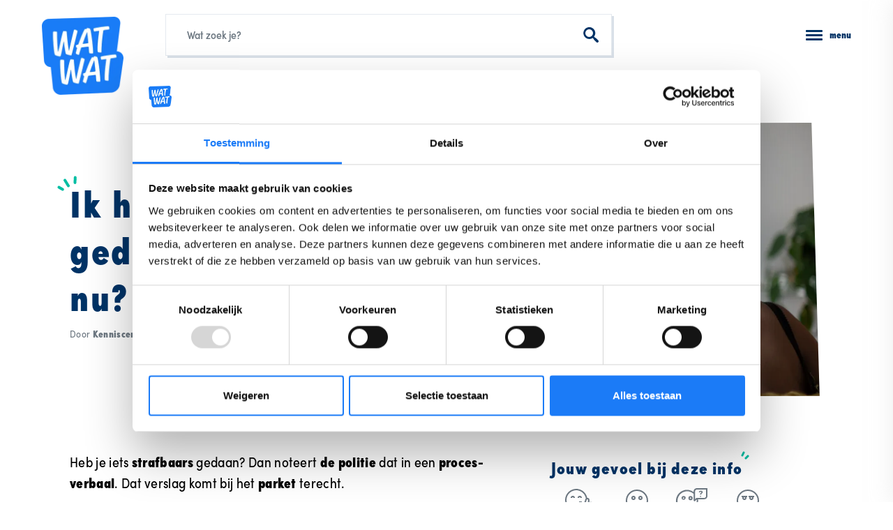

--- FILE ---
content_type: text/html; charset=UTF-8
request_url: https://www.watwat.be/justitie/ik-heb-iets-strafbaars-gedaan-wat-gebeurt-er-nu-18-jaar
body_size: 15310
content:

<!DOCTYPE html>
<html lang="nl" dir="ltr">

    <head>

        <link rel="dns-prefetch" href="//use.typekit.net">

        <meta charset="utf-8" />
<meta name="MobileOptimized" content="width" />
<meta name="HandheldFriendly" content="true" />
<meta name="viewport" content="width=device-width, initial-scale=1.0" />
<link rel="icon" href="/themes/custom/drupack/favicon.svg" type="image/svg+xml" />


        <title>Ik heb iets strafbaars gedaan. Wat gebeurt er nu? (+18 jaar) | WAT WAT</title>

        <meta name="twitter:card" content="summary" />
    <meta property="og:title" content="Ik heb iets strafbaars gedaan. Wat gebeurt er nu? (+18 jaar) | WAT WAT" />
    <meta name="description" content="Dan noteert de politie dat in een proces-verbaal. Dat verslag komt bij het parket terecht. Het parket beslist of je voor de rechter moet verschijnen." />
    <meta property="og:description" content="Dan noteert de politie dat in een proces-verbaal. Dat verslag komt bij het parket terecht. Het parket beslist of je voor de rechter moet verschijnen." />
    <meta property="og:image" content="https://wmimages.watwat.be/styles/47fdcdc581588277716d4114f1e3feefbcf1f455/2022-01/allgo-an-app-for-plus-size-people-vhlrnm1pcps-unsplash.jpg?style=W3sianBlZyI6eyJxdWFsaXR5Ijo3NX19LHsicmVzaXplIjp7ImZpdCI6Imluc2lkZSIsIndpZHRoIjoxMjAwLCJoZWlnaHQiOjYzMCwid2l0aG91dEVubGFyZ2VtZW50Ijp0cnVlfX1d&amp;sign=5b013730a59a5cea6c20e18f17eaeb8087958bbc81224cf9b70ea9bc57355982" />
    <meta property="og:image:secure_url" content="https://wmimages.watwat.be/styles/47fdcdc581588277716d4114f1e3feefbcf1f455/2022-01/allgo-an-app-for-plus-size-people-vhlrnm1pcps-unsplash.jpg?style=W3sianBlZyI6eyJxdWFsaXR5Ijo3NX19LHsicmVzaXplIjp7ImZpdCI6Imluc2lkZSIsIndpZHRoIjoxMjAwLCJoZWlnaHQiOjYzMCwid2l0aG91dEVubGFyZ2VtZW50Ijp0cnVlfX1d&amp;sign=5b013730a59a5cea6c20e18f17eaeb8087958bbc81224cf9b70ea9bc57355982" />
    <meta property="og:image:type" content="image/png" />
    <meta property="og:image:width" content="1200" />
    <meta property="og:image:height" content="630" />

        <link rel="manifest" href="/manifest.json">

        <link rel="stylesheet" media="all" href="/themes/custom/drupack/public/resources/critical.css?t4u2wb" />
<link rel="stylesheet" media="all" href="/themes/custom/drupack/public/resources/global.css?t4u2wb" />

        

        <!-- Google Tag Manager -->
        <script>
            (function(w,d,s,l,i){w[l]=w[l]||[];w[l].push({'gtm.start':
            new Date().getTime(),event:'gtm.js'});var f=d.getElementsByTagName(s)[0],
            j=d.createElement(s),dl=l!='dataLayer'?'&l='+l:'';j.async=true;j.src=
            'https://www.googletagmanager.com/gtm.js?id='+i+dl;f.parentNode.insertBefore(j,f);
            })(window,document,'script','dataLayer','GTM-P24QH24');
        </script>
        <!-- End Google Tag Manager -->

        <!-- Turnstile -->
        <script
            src="https://challenges.cloudflare.com/turnstile/v0/api.js?render=explicit"
            defer
        ></script>
        <!-- End Turnstile -->
        
        <style type="text/css">
            *,:after,:before{margin:0;padding:0;-webkit-box-sizing:border-box;box-sizing:border-box}
html{font-size:62.5%}
body{font-family:sofia-pro-condensed,sans-serif;font-weight:400;width:100%;max-width:100vw;overflow-x:hidden;font-size:1.6rem;line-height:1.5;letter-spacing:.02em;-webkit-font-smoothing:antialiased;-moz-osx-font-smoothing:grayscale}.disable-scroll{overflow:hidden}
img{display:block;width:100%;height:auto}
svg{display:block;width:100%;height:auto;fill:currentColor}
button{font:inherit;background-color:transparent;border:0;border-radius:0;cursor:pointer}
hr{display:block;width:100%;height:.1rem;background-color:#e5eaef;border:none}
.visually-hidden{position:absolute;left:-9999px;display:block;width:1px;height:1px}.with-box-shadow,.with-box-shadow-hover{border:1px solid #e5eaef;-webkit-box-shadow:.3rem .3rem 0 rgba(0,51,102,.15);box-shadow:.3rem .3rem 0 rgba(0,51,102,.15)}.with-box-shadow-hover{-webkit-transition:-webkit-box-shadow .4s ease,-webkit-transform .4s ease;transition:-webkit-box-shadow .4s ease,-webkit-transform .4s ease;-o-transition:box-shadow .4s ease,transform .4s ease;transition:box-shadow .4s ease,transform .4s ease;transition:box-shadow .4s ease,transform .4s ease,-webkit-box-shadow .4s ease,-webkit-transform .4s ease}.with-box-shadow-hover:focus,.with-box-shadow-hover:hover{-webkit-box-shadow:none;box-shadow:none;-webkit-transform:translate(.3rem,.3rem);transform:translate(.3rem,.3rem)}
.svg-sprite{display:none}.loader{display:-webkit-box;display:-ms-flexbox;display:flex;-webkit-box-orient:horizontal;-webkit-box-direction:normal;-ms-flex-direction:row;flex-direction:row;-webkit-box-pack:center;-ms-flex-pack:center;justify-content:center;-webkit-box-align:center;-ms-flex-align:center;align-items:center;margin:3rem auto}@-webkit-keyframes pulse{0%{-webkit-transform:scale(1);transform:scale(1)}to{-webkit-transform:scale(1.2);transform:scale(1.2)}}@keyframes pulse{0%{-webkit-transform:scale(1);transform:scale(1)}to{-webkit-transform:scale(1.2);transform:scale(1.2)}}.loader__dot{width:1rem;height:1rem;background-color:#0770f3;border-radius:50%;-webkit-animation:pulse .75s ease infinite alternate;animation:pulse .75s ease infinite alternate}.loader__dot:nth-child(2){-webkit-animation-delay:.25s;animation-delay:.25s}.loader__dot:nth-child(3){-webkit-animation-delay:.5s;animation-delay:.5s}.loader__dot+.loader__dot{margin-left:1rem}@media(max-width:639px){.responsive-buttons .button-group-hidden{display:none}}@media(min-width:640px){.responsive-buttons .button-carousel{display:none}}div[role=alert]{padding:1.5rem;color:#f84151}
.user-page{width:100vw;height:100vh;background-color:#0770f3}.user-page,.user-page__inner{display:-webkit-box;display:-ms-flexbox;display:flex;-webkit-box-orient:vertical;-webkit-box-direction:normal;-ms-flex-direction:column;flex-direction:column;-webkit-box-pack:center;-ms-flex-pack:center;justify-content:center;-webkit-box-align:center;-ms-flex-align:center;align-items:center}.user-page__inner{padding:3rem;background-color:#fff;border:1px solid #e5eaef;-webkit-box-shadow:.3rem .3rem 0 rgba(0,51,102,.15);box-shadow:.3rem .3rem 0 rgba(0,51,102,.15)}.user-page__logo{width:15rem;margin-bottom:3rem;color:#00bea3}
.container{display:block;width:100%;max-width:1280px;margin-left:auto;margin-right:auto}.container.is-horizontal{padding-left:1.5rem;padding-right:1.5rem}.container.is-vertical{padding-top:3rem;padding-bottom:3rem}.container.is-small{max-width:1200px}.container.is-full-width{max-width:none}@media(min-width:640px){.container.is-horizontal{padding-left:3rem;padding-right:3rem}.container.is-vertical{padding-top:3rem;padding-bottom:3rem}}@media(min-width:960px){.container.is-horizontal{padding-left:6rem;padding-right:6rem}.container.is-vertical{padding-top:6rem;padding-bottom:6rem}}.container+.container{padding-top:0}.site-container{display:-webkit-box;display:-ms-flexbox;display:flex;-webkit-box-orient:vertical;-webkit-box-direction:normal;-ms-flex-direction:column;flex-direction:column;min-height:100vh;background-color:#f7f7f7}.site-container .content{display:-webkit-box;display:-ms-flexbox;display:flex;-webkit-box-orient:vertical;-webkit-box-direction:normal;-ms-flex-direction:column;flex-direction:column;padding-bottom:5.9rem;background-color:#fff}.site-container .content,.site-container .content .section-wrapper{-webkit-box-flex:1;-ms-flex-positive:1;flex-grow:1;-ms-flex-negative:1;flex-shrink:1}.is-homepage .site-container .content{background-color:transparent}
.mobile-header-wrapper{position:relative;z-index:2;background-color:#fff}@media(min-width:960px){.mobile-header-wrapper{display:none}}.mobile-header{display:-webkit-box;display:-ms-flexbox;display:flex;-webkit-box-orient:horizontal;-webkit-box-direction:normal;-ms-flex-direction:row;flex-direction:row;-webkit-box-align:center;-ms-flex-align:center;align-items:center;height:7.5rem}.mobile-header__logo{width:5.9rem;color:#0770f3;-webkit-transition:color .4s ease;-o-transition:color .4s ease;transition:color .4s ease}.mobile-header__actions{display:-webkit-box;display:-ms-flexbox;display:flex;-webkit-box-orient:horizontal;-webkit-box-direction:normal;-ms-flex-direction:row;flex-direction:row;-webkit-box-align:center;-ms-flex-align:center;align-items:center;margin:0 0 0 auto}.mobile-header__actions>*+*{margin-left:2rem}@media(min-width:420px){.mobile-header__actions>*+*{margin-left:3rem}}.mobile-header-search{width:100%;max-width:64rem;margin:0 auto}.is-homepage .mobile-header-search{display:none}.theme--blue .mobile-header__logo{color:#0770f3}.theme--green .mobile-header__logo{color:#00bea3}.theme--red .mobile-header__logo{color:#f84151}
.desktop-header-wrapper{position:relative;z-index:2;background-color:#fff}@media(max-width:959px){.desktop-header-wrapper{display:none}}.desktop-header{display:-webkit-box;display:-ms-flexbox;display:flex;-webkit-box-orient:horizontal;-webkit-box-direction:normal;-ms-flex-direction:row;flex-direction:row;-webkit-box-align:center;-ms-flex-align:center;align-items:center;height:10rem}.desktop-header__logo{width:11.7rem;color:#0770f3;-webkit-transform:translateY(3rem);transform:translateY(3rem);-webkit-transition:color .4s ease;-o-transition:color .4s ease;transition:color .4s ease}.desktop-header__search{-webkit-box-flex:1;-ms-flex-positive:1;flex-grow:1;-ms-flex-negative:1;flex-shrink:1;max-width:64rem;margin:auto 6rem}.desktop-header__actions{-webkit-box-flex:0;-ms-flex-positive:0;flex-grow:0;-ms-flex-negative:0;flex-shrink:0;display:-webkit-box;display:-ms-flexbox;display:flex;-webkit-box-orient:horizontal;-webkit-box-direction:normal;-ms-flex-direction:row;flex-direction:row;-webkit-box-align:center;-ms-flex-align:center;align-items:center}.desktop-header__separator{display:block;width:1px;height:1.5rem;margin:0 3rem;background-color:#e5eaef}@supports(display:grid){.desktop-header__actions{margin:0 0 0 auto}}.is-homepage .desktop-header__search{display:none}.is-homepage .desktop-header__actions{margin:0 0 0 auto}.theme--blue .desktop-header__logo{color:#0770f3}.theme--green .desktop-header__logo{color:#00bea3}.theme--red .desktop-header__logo{color:#f84151}
.homepage-header{padding:5rem 0 0;background:#e5eaef 50%;background-size:cover}.homepage-header__search{display:-webkit-box;display:-ms-flexbox;display:flex;-webkit-box-orient:vertical;-webkit-box-direction:normal;-ms-flex-direction:column;flex-direction:column;-webkit-box-pack:center;-ms-flex-pack:center;justify-content:center;-webkit-box-align:stretch;-ms-flex-align:stretch;align-items:stretch;width:calc(100% - 3rem);max-width:60rem;margin:0 auto}.homepage-header__search .headline-1{position:relative;margin:0 auto .5em;line-height:1;color:#fff}.homepage-header__search .headline-1:after{content:"";position:absolute;right:calc(100% + .3em);bottom:0;display:block;width:.6em;height:.6em;background:url(/themes/custom/drupack/public/resources/57b7a3ababed6a96a59ebe5abf6f0381.svg);background-size:100%}.homepage-header__themes{position:relative;height:10rem;margin-top:3rem;overflow:hidden;background-color:rgba(74,74,74,.4)}@media(min-width:960px){.homepage-header{margin-bottom:-21rem;padding:6rem 0 22.5rem}.homepage-header__themes{margin-top:6rem}.homepage-header+.container .teaser-grid{background-color:#f7f7f7;-webkit-box-shadow:1.5rem 1.5rem 0 #f7f7f7,1.5rem -1.5rem 0 #f7f7f7,-1.5rem 1.5rem 0 #f7f7f7,-1.5rem -1.5rem 0 #f7f7f7;box-shadow:1.5rem 1.5rem 0 #f7f7f7,1.5rem -1.5rem 0 #f7f7f7,-1.5rem 1.5rem 0 #f7f7f7,-1.5rem -1.5rem 0 #f7f7f7}}
.article-header__content{display:block;width:100%;max-width:60rem;margin:0 auto;text-align:center}.article-header__metadata{margin-top:1rem;font-size:1.4rem;line-height:1.4;color:#6d7882}.article-header__image{width:100vw;margin-left:-1.5rem;margin-top:3rem;background-size:cover;background-position:50%}.article-header__image:after{content:"";display:block;padding-top:66%}@media(min-width:640px){.article-header__image{margin-left:-3rem}}@media(min-width:768px){.article-header__image{width:100%;margin-left:0;-webkit-clip-path:polygon(3rem 0,100% 1.5rem,100% calc(100% - 3rem),0 100%);clip-path:polygon(3rem 0,100% 1.5rem,100% calc(100% - 3rem),0 100%);-webkit-transition:-webkit-clip-path 2s linear;transition:-webkit-clip-path 2s linear;-o-transition:clip-path 2s linear;transition:clip-path 2s linear;transition:clip-path 2s linear, -webkit-clip-path 2s linear}.article-header__image:after{content:"";display:block;padding-top:50%}}@media(min-width:1280px){.article-header{position:relative}.article-header__content{position:absolute;left:0;top:50%;z-index:1;display:block;width:60%;text-align:left;-webkit-transform:translateY(-50%);transform:translateY(-50%)}.article-header__title{position:relative;display:inline;padding:0 1rem .3rem 0;-webkit-box-decoration-break:clone;box-decoration-break:clone;line-height:1.25;background-color:#fff}.article-header__title:after{content:"";position:absolute;right:calc(100% - 1rem);bottom:calc(100% - 1.5rem);display:block;width:2.8rem;height:2.2rem;background:url(/themes/custom/drupack/public/resources/8090212689d4b44bfef3967bd4e52fe6.svg) 50%;background-size:contain}.article-header__metadata{max-width:35rem}.article-header__image{display:block;width:66%;margin-left:34%;margin-top:0}.article-header__image:after{content:"";display:block;padding-top:60%}}
.help-organisation-header{display:-webkit-box;display:-ms-flexbox;display:flex;-webkit-box-orient:vertical;-webkit-box-direction:normal;-ms-flex-direction:column;flex-direction:column;-webkit-box-align:center;-ms-flex-align:center;align-items:center;margin-bottom:3rem}.help-organisation-header__logo{width:14rem}.help-organisation-header__title{margin-top:1.5rem;text-align:center}.help-organisation-header__description{font-family:sofia-pro-condensed,sans-serif;font-weight:500;width:100%;max-width:36em;margin-top:1rem;font-size:1.4rem;text-align:center;color:#6d7882}@media(min-width:768px){.help-organisation-header__title{margin-top:3rem}.help-organisation-header__description{margin-top:1.5rem;font-size:1.8rem}}
@media(min-width:960px){.theme-header-container{padding-top:1.5rem!important;padding-bottom:1.5rem!important}}.theme-header{display:-webkit-box;display:-ms-flexbox;display:flex;-webkit-box-orient:vertical;-webkit-box-direction:normal;-ms-flex-direction:column;flex-direction:column;-webkit-box-align:center;-ms-flex-align:center;align-items:center;width:100%;max-width:100rem;margin-left:auto;margin-right:auto}.theme-header__icon{width:15rem;color:#036}.theme-header__icon .accents{color:#00bea3}.theme-header__content{width:100%}.theme-header__title{margin-bottom:1rem;text-align:center}@media(min-width:640px){.theme-header{display:-webkit-box;display:-ms-flexbox;display:flex;-webkit-box-orient:horizontal;-webkit-box-direction:normal;-ms-flex-direction:row;flex-direction:row;-webkit-box-pack:justify;-ms-flex-pack:justify;justify-content:space-between;-webkit-box-align:center;-ms-flex-align:center;align-items:center}.theme-header__content{width:calc(100% - 15rem - 1.5rem)}.theme-header__title{text-align:left}}@media(min-width:768px){.theme-header__icon{width:25rem}.theme-header__content{width:calc(100% - 25rem - 3rem)}}.theme--blue .theme-header__icon .accents{color:#0770f3;fill:#0770f3}.theme--green .theme-header__icon .accents{color:#00bea3;fill:#00bea3}.theme--red .theme-header__icon .accents{color:#f84151;fill:#f84151}
        </style>

    </head>

    <body class="theme--blue">

        <noscript>
            <iframe src="https://www.googletagmanager.com/ns.html?id=GTM-P24QH24" height="0" width="0" style="display:none;visibility:hidden"></iframe>
        </noscript>

        
          <div class="dialog-off-canvas-main-canvas" data-off-canvas-main-canvas>
    
<div class="site-container">
    <div class="mobile-header-wrapper">
    <div class="container is-horizontal is-full-width">
        <div class="mobile-header">
            <a class="mobile-header__logo" href="/">
                                    <img src="https://wmimages.watwat.be/styles/18ab5fee0768bee3765e0dca1a9507507b5f6a63/2025-02/wat_wat-logo-nieuw_1.png?style=W3sicmVzaXplIjp7ImZpdCI6Imluc2lkZSIsIndpZHRoIjoyNDAsImhlaWdodCI6bnVsbCwid2l0aG91dEVubGFyZ2VtZW50Ijp0cnVlfX1d&amp;sign=ccdd7ba921873365ac14a008dbad4cca81d91f07fd484d55a15b4683550205b9" alt="">
                            </a>
            <div class="mobile-header__actions">
                <button class="menu-toggle" data-sidebar-navigation-trigger>
                    <div class="menu-toggle__icon hamburger-icon">
                        <span class="hamburger-icon__bar"></span>
                        <span class="hamburger-icon__bar"></span>
                        <span class="hamburger-icon__bar"></span>
                    </div>
                    <div class="menu-toggle__label">menu</div>
                </button>
            </div>
        </div>
        <div class="mobile-header-search">
            <div data-search-field></div>
        </div>
    </div>
</div>
    <div class="desktop-header-wrapper">
    <div class="container is-horizontal is-full-width">
        <div class="desktop-header">
            <a class="desktop-header__logo" href="/">
                                    <img src="https://wmimages.watwat.be/styles/18ab5fee0768bee3765e0dca1a9507507b5f6a63/2025-02/wat_wat-logo-nieuw_1.png?style=W3sicmVzaXplIjp7ImZpdCI6Imluc2lkZSIsIndpZHRoIjoyNDAsImhlaWdodCI6bnVsbCwid2l0aG91dEVubGFyZ2VtZW50Ijp0cnVlfX1d&amp;sign=ccdd7ba921873365ac14a008dbad4cca81d91f07fd484d55a15b4683550205b9" alt="">
                            </a>
            <div class="desktop-header__search">
                <div data-search-field></div>
            </div>
            <div class="desktop-header__actions">
                <button class="menu-toggle is-horizontal" data-sidebar-navigation-trigger>
                    <div class="menu-toggle__icon hamburger-icon">
                        <span class="hamburger-icon__bar"></span>
                        <span class="hamburger-icon__bar"></span>
                        <span class="hamburger-icon__bar"></span>
                    </div>
                    <div class="menu-toggle__label">menu</div>
                </button>
            </div>
        </div>
    </div>
</div>
    
<div class="sidebar-navigation" data-sidebar-navigation>
    <div class="sidebar-navigation__header">
        <button class="sidebar-navigation__close" data-sidebar-navigation-trigger>
            sluit
            <svg viewBox="0 0 24 24"><use xlink:href="#close"></use></svg>
        </button>
    </div>
    <div class="sidebar-navigation__menu">
                    <a
                class="sidebar-navigation__menu-item"
                href="/welke-themas-vind-ik-op-watwatbe"
                data-sidebar-navigation-link
            >
                Alle thema&#039;s
            </a>
                    <a
                class="sidebar-navigation__menu-item"
                href="/praat-erover"
                data-sidebar-navigation-link
            >
                Praat erover: hulplijnen
            </a>
                    <a
                class="sidebar-navigation__menu-item"
                href="/deel-je-verhaal"
                data-sidebar-navigation-link
            >
                Deel je verhaal
            </a>
                    <a
                class="sidebar-navigation__menu-item"
                href="/over-wat-wat"
                data-sidebar-navigation-link
            >
                Over WAT WAT 
            </a>
                    <a
                class="sidebar-navigation__menu-item"
                href="https://shop.watwat.be/"
                data-sidebar-navigation-link
            >
                Bestel infomateriaal
            </a>
            </div>
    <div class="sidebar-navigation__separator">
        <svg viewBox="0 0 16 16">
            <path d="M2.3 3.7h2.5l.9-3C5.8.3 6.5 0 7 0c.7.2 1 .8 1 1.4l-.7 2.3h3.4l.8-3c.2-.5.8-.8 1.5-.7.6.2 1 .8.9 1.4l-.7 2.3H15c.5 0 1 .5 1 1 0 .7-.5 1.2-1 1.2h-2.3l-1.1 3.8h2c.6 0 1 .5 1 1.1 0 .6-.4 1.1-1 1.1H11l-1 3.3a1 1 0 0 1-1.4.7c-.6-.1-1-.7-1-1.3l.8-2.7H5l-.9 3.3c-.2.6-.8 1-1.5.7-.6-.1-1-.7-.9-1.3l.8-2.7H1a1 1 0 0 1-1-1c0-.7.5-1.2 1-1.2h2.1l1-3.8H2.4c-.5 0-1-.5-1-1.1 0-.6.5-1.1 1-1.1zm4.4 2.2l-1 3.8H9L10 6H6.7z" fill="#ADB3BA"></path>
        </svg>
    </div>
    <div class="sidebar-navigation__themes">
                    <div data-sidebar-navigation-theme>
                <a
    class="theme-teaser"
    href="/pesten"
    data-tracking-category="theme"
    data-tracking-action="menu"
    data-tracking-label="Pesten"
>
    <div class="theme-teaser__icon">
        <svg viewBox="0 0 250 250">
    <path d="M211.6 128a3 3 0 1 1-.9 5.9l-3.3-.8c-2.5-.7-4.9-1.7-7.2-3.1-9-5.5-13.1-14.8-9.3-28.1a3 3 0 0 1 5.7 1.6c-3 10.6 0 17.2 6.7 21.3a24.7 24.7 0 0 0 8.3 3.1z"/>
    <path d="M191 101.3a3 3 0 0 1 5.4 2.7 43 43 0 0 1-2.3 4.3c-1.8 3.2-3.8 6.3-5.9 9.3a61.4 61.4 0 0 1-10.4 11.7 9.7 9.7 0 0 1-15.5-7 41 41 0 0 1 2.4-13.5l1.4-5.4a45 45 0 0 1 9.4-18.9c6.6-7.7 14.6-11.7 23.8-9.8a3 3 0 1 1-1.1 5.8c-6.8-1.3-12.8 1.7-18.1 8-4 4.6-6.8 10.2-8.1 16.2l-1.5 5.5a38.3 38.3 0 0 0-2.2 11.7 3.7 3.7 0 0 0 5.9 2.6l1.8-1.5a56 56 0 0 0 7.3-8.8 126.3 126.3 0 0 0 7.8-13z"/>
    <path d="M198.2 80.5a3 3 0 0 1 1.1-5.8 48.8 48.8 0 0 1 38.4 57.4 50.7 50.7 0 0 1-61.4 37.5 151.6 151.6 0 0 1-23.3-7.1 3 3 0 1 1 2.7-5.4l1.1.5 4 1.5a145.7 145.7 0 0 0 20.7 5.4 44.7 44.7 0 0 0 50.3-33.6 42.8 42.8 0 0 0-33.6-50.4z"/>
    <path d="M151.4 141a3 3 0 1 1 .6-5.9 438.6 438.6 0 0 0 5.1.5c8.5.8 13.1 1.5 17.3 3 6 2.2 9.4 6 9.4 11.8 0 6.4-7 10-18.3 11.6a110 110 0 0 1-28.1-.1c-9.8-1.5-14-6.8-12-16.5 1.3-7 9.8-12.4 15.7-11.2a3 3 0 1 1-1.2 5.9c-2.7-.6-8 2.7-8.7 6.5-1.2 6.1.6 8.4 7 9.4 17.5 2.6 39.6-.6 39.6-5.6 0-5.3-5.7-7.4-21.2-8.8a1084.5 1084.5 0 0 0-5.2-.5z"/>
    <path d="M180.2 126a3 3 0 1 1 .3-6c7 .3 10.7 7.5 8.8 13.7-1.7 5.7-10.9 7.6-26 7.7-10 0-22.4-1-27.4-2-9.3-1.8-16-10.3-14.3-18.7 1.5-7.6 6.8-11 13.5-10.7a3 3 0 1 1-.3 6c-4-.2-6.5 1.4-7.3 5.8-1 5 3.3 10.5 9.5 11.8 4.6.9 16.7 1.8 26.3 1.8 6 0 11-.4 14.7-1.2 2-.4 3.5-.9 4.5-1.4.7-.4 1-.7 1-.9 1-2.7-.7-5.9-3.3-6z"/>
    <path d="M165.5 115.4a3 3 0 0 1-.7 6l-1-.1c-15.4-1.9-20-2.5-23.1-3.1-10.3-2-16.7-9.6-14.6-20.2 1.7-8.8 11-12.3 20-10.5a3 3 0 1 1-1.2 5.9c-6.2-1.2-12 1-13 5.7-1.3 7 2.7 11.8 10 13.2 2.9.6 7.5 1.2 22.6 3l1 .1z"/>
    <path d="M170.6 97.4a3 3 0 1 1-1.8 5.7 19.6 19.6 0 0 0-1.6-.5l-5.2-1.3a47.4 47.4 0 0 1-15.6-6.3c-6-4-9.2-9.5-7.9-16 1-4.8 3.8-8 8-9.4 3-1 6.7-1 11.7-.5 8.4 1 18.8 3.9 26.2 8a3 3 0 0 1-3 5.2 69.6 69.6 0 0 0-23.8-7.3c-8.7-1-12.2.2-13.2 5.2-1.4 7 7 12.6 19 15.3a133.1 133.1 0 0 1 7.2 1.9zm13.4 26a3 3 0 1 1 .5-6c1 0 2.4 0 3.6-.2 1.5-.4 2.2-.8 2.2-1.2a3 3 0 1 1 5.9 1.6c-.8 3-3.4 4.7-6.8 5.4a20.9 20.9 0 0 1-5.4.4zM40.3 146.3a3 3 0 1 1-.9-5.9l.7-.1a23.7 23.7 0 0 0 7.6-3c6.8-4 9.7-10.7 6.7-21.3a3 3 0 1 1 5.7-1.7c3.8 13.4-.3 22.7-9.3 28.2a30.6 30.6 0 0 1-10.5 3.8z"/>
    <path d="M54.6 116.5a3 3 0 0 1 5.3-2.7 37.8 37.8 0 0 0 2.2 4c1.8 3 3.6 6 5.6 8.8a56 56 0 0 0 9.1 10.4 3.7 3.7 0 0 0 5.9-2.6c.1-2.6-.5-5.3-2.2-11.5l-1.5-5.7c-1.3-6-4.1-11.6-8-16.3-5.4-6.2-11.4-9.2-18.2-7.9a3 3 0 1 1-1.1-5.9c9.2-1.8 17.2 2.2 23.8 10a44 44 0 0 1 9.4 18.8l1.4 5.2a42 42 0 0 1 2.4 13.6 9.7 9.7 0 0 1-15.5 7.1l-2.3-2a61.4 61.4 0 0 1-8.1-9.7 132.1 132.1 0 0 1-8.2-13.6z"/>
    <path d="M51.7 87.1a3 3 0 0 1 1.1 6 42.8 42.8 0 0 0-33.6 50.3 44.7 44.7 0 0 0 54.2 32.8 145.7 145.7 0 0 0 22-6.6 3 3 0 1 1 2.6 5.3 151.6 151.6 0 0 1-27.3 8 50.7 50.7 0 0 1-57.4-38.4 48.8 48.8 0 0 1 38.4-57.4z"/>
    <path d="M99 147.6a3 3 0 1 1 .6 6 443.4 443.4 0 0 1-5.2.4c-15.5 1.5-21.2 3.6-21.2 8.9 0 5 22 8.1 39.6 5.5 6.4-1 8.2-3.2 7-9.3-.7-3.8-6-7-8.7-6.5a3 3 0 1 1-1.2-6c6-1.1 14.4 4.2 15.8 11.3 2 9.7-2.3 15-12 16.5-8.4 1.2-19.5 1.3-28.2 0-11.3-1.6-18.3-5-18.3-11.5 0-5.8 3.5-9.6 9.4-11.8a66.5 66.5 0 0 1 19.1-3.2l3.3-.3z"/>
    <path d="M70.5 132.4a3 3 0 0 1 .3 6c-2.6.1-4.2 3.3-3.4 6 0 .2.4.5 1.1.9 1 .5 2.6 1 4.5 1.4a80 80 0 0 0 14.7 1.2c9.6 0 21.7-1 26.3-1.9 6.2-1.2 10.5-6.7 9.5-11.7-.8-4.4-3.4-6-7.3-5.8a3 3 0 0 1-.3-6c6.7-.4 12 3.1 13.5 10.7 1.7 8.4-5 16.9-14.3 18.7-5 1-17.5 2-27.4 2-15.1-.1-24.3-2-26-7.7-1.9-6.2 1.8-13.5 8.8-13.8z"/>
    <path d="M86.2 133.9a3 3 0 0 1-.7-6l1-.1a388 388 0 0 0 22.7-3c7.2-1.4 11.2-6.2 9.9-13.2-1-4.8-6.8-7-13-5.7a3 3 0 1 1-1.1-5.9c9-1.8 18.2 1.6 20 10.5 2 10.5-4.4 18.2-14.7 20.2-3.1.6-7.7 1.2-23.1 3l-1 .2z"/>
    <path d="M82.2 115.6a3 3 0 0 1-1.8-5.7 47.3 47.3 0 0 1 7.3-2c12-2.6 20.3-8.3 18.9-15.2-1-5-4.5-6.2-13.2-5.2-7.6.9-17.2 3.6-23.8 7.3a3 3 0 1 1-3-5.2 73.2 73.2 0 0 1 26.2-8c5-.6 8.6-.6 11.7.5 4.2 1.4 7 4.5 8 9.4 1.3 6.5-1.9 12-8 16-4.2 2.9-9.9 5-15.5 6.3a127.2 127.2 0 0 0-6.8 1.8zM66.6 130a3 3 0 1 1 .1 6c-1.5 0-3.3-.1-5.1-.5-3.4-.8-6-2.4-6.8-5.5a3 3 0 0 1 5.9-1.5c0 .4.7.8 2.2 1.1a15.2 15.2 0 0 0 3.7.3z"/>
    <g class="accents">
        <path d="M101 73.2a3 3 0 0 1-5.8 1.6l-3-11.5a3 3 0 0 1 5.8-1.5l3 11.4zm20.7 11.5a3 3 0 0 1-3.4-5l9.8-6.6a3 3 0 0 1 3.4 5l-9.8 6.6zm-8.6-9.6a3 3 0 0 1-5.5-2.2l4.5-11a3 3 0 1 1 5.5 2.2l-4.5 11zm88 108.1a3 3 0 1 1 0-6c11.7 0 22.5-6.3 28.5-16.3a3 3 0 0 1 5.2 3 39.5 39.5 0 0 1-33.7 19.3zm22.9 8.1a3 3 0 0 1-2-5.6c3.6-1.4 6.9-3.8 9.3-6.9a3 3 0 1 1 4.7 3.8c-3.1 3.9-7.2 7-12 8.7zm-98.8-5.3a3 3 0 0 1-2.2-5.5 21 21 0 0 0 9.4-7 3 3 0 1 1 4.7 3.8c-3.1 4-7.2 7-11.9 8.8z"/>
    </g>
</svg>
    </div>
    <span class="theme-teaser__title">Pesten</span>
</a>
            </div>
                    <div data-sidebar-navigation-theme>
                <a
    class="theme-teaser"
    href="/rechten-op-school"
    data-tracking-category="theme"
    data-tracking-action="menu"
    data-tracking-label="Rechten op school"
>
    <div class="theme-teaser__icon">
        <svg viewBox="0 0 250 250">
    <path d="M174.9 203.3V114a57.5 57.5 0 1 0-115 0v89.3h115zm3 6h-121a3 3 0 0 1-3-3V114a63.5 63.5 0 0 1 127 0v92.3a3 3 0 0 1-3 3z"/>
    <path d="M129.5 92.1L117.3 80l-12.2 12.2 12.2 12.2 12.2-12.2zm-14.3 18.6L98.8 94.2a3 3 0 0 1 0-4.2l16.4-16.4a3 3 0 0 1 4.3 0L135.9 90a3 3 0 0 1 0 4.2l-16.4 16.5a3 3 0 0 1-4.3 0zM80.1 189h74.5v-47H80v47zm-3-53h80.5a3 3 0 0 1 3 3v53a3 3 0 0 1-3 3H77a3 3 0 0 1-3-3v-53a3 3 0 0 1 3-3z"/>
    <path d="M77.1 160a3 3 0 0 1 0-6h80.5a3 3 0 0 1 0 6H77z"/>
    <path d="M142.3 157a3 3 0 0 1 6 0v8.8a3 3 0 0 1-6 0v-8.7zM70.1 30.9l13.7 33.5a3 3 0 1 1-5.5 2.3L63.4 30.3a3 3 0 0 1 1.7-3.9l21-8.6a3 3 0 0 1 4 1.7l13.6 33.3A3 3 0 1 1 98 55L85.6 24.5 70.1 31z"/>
    <path d="M63.2 29.2a3 3 0 0 1 6 0v52.4a3 3 0 0 1-6 0V29.2zm85.8-4.7L136.7 55a3 3 0 1 1-5.6-2.2l13.6-33.3a3 3 0 0 1 4-1.7l21 8.6a3 3 0 0 1 1.6 4l-14.8 36.3a3 3 0 1 1-5.6-2.3l13.8-33.5-15.5-6.4z"/>
    <path d="M165.5 29.2a3 3 0 0 1 6 0v52.4a3 3 0 0 1-6 0V29.2zm-61.6 24.3a3 3 0 1 1-6 0 19.4 19.4 0 0 1 38.9 0 3 3 0 1 1-6 0 13.4 13.4 0 0 0-26.9 0z"/>
    <g class="accents">
        <path d="M174 223.4a3 3 0 0 1 6-1l2.1 12.5a3 3 0 0 1-6 1l-2-12.5zm20.3-15.2a3 3 0 0 1 1-5.9l12.5 2.2a3 3 0 0 1-1 5.9l-12.5-2.2zm-7.3 11.5a3 3 0 1 1 4-4.4l9.2 8.7a3 3 0 1 1-4 4.4l-9.3-8.7zM46.8 76a3 3 0 0 1 4.7 3.8 23.8 23.8 0 0 0-4.8 11.5 3 3 0 1 1-6-.8c.8-5.2 2.9-10.2 6.1-14.4zm138.5-52.2A3 3 0 1 1 180 27a23.8 23.8 0 0 0-9-8.6 3 3 0 1 1 2.8-5.3c4.7 2.5 8.6 6.3 11.4 10.8z"/>
    </g>
</svg>
    </div>
    <span class="theme-teaser__title">Rechten op school</span>
</a>
            </div>
                    <div data-sidebar-navigation-theme>
                <a
    class="theme-teaser"
    href="/vrienden"
    data-tracking-category="theme"
    data-tracking-action="menu"
    data-tracking-label="Vrienden"
>
    <div class="theme-teaser__icon">
        <svg viewBox="0 0 250 250">
    <path d="M211.6 128a3 3 0 1 1-.9 5.9l-3.3-.8c-2.5-.7-4.9-1.7-7.2-3.1-9-5.5-13.1-14.8-9.3-28.1a3 3 0 0 1 5.7 1.6c-3 10.6 0 17.2 6.7 21.3a24.7 24.7 0 0 0 8.3 3.1z"/>
    <path d="M191 101.3a3 3 0 0 1 5.4 2.7 43 43 0 0 1-2.3 4.3c-1.8 3.2-3.8 6.3-5.9 9.3a61.4 61.4 0 0 1-10.4 11.7 9.7 9.7 0 0 1-15.5-7 41 41 0 0 1 2.4-13.5l1.4-5.4a45 45 0 0 1 9.4-18.9c6.6-7.7 14.6-11.7 23.8-9.8a3 3 0 1 1-1.1 5.8c-6.8-1.3-12.8 1.7-18.1 8-4 4.6-6.8 10.2-8.1 16.2l-1.5 5.5a38.3 38.3 0 0 0-2.2 11.7 3.7 3.7 0 0 0 5.9 2.6l1.8-1.5a56 56 0 0 0 7.3-8.8 126.3 126.3 0 0 0 7.8-13z"/>
    <path d="M198.2 80.5a3 3 0 0 1 1.1-5.8 48.8 48.8 0 0 1 38.4 57.4 50.7 50.7 0 0 1-61.4 37.5 151.6 151.6 0 0 1-23.3-7.1 3 3 0 1 1 2.7-5.4l1.1.5 4 1.5a145.7 145.7 0 0 0 20.7 5.4 44.7 44.7 0 0 0 50.3-33.6 42.8 42.8 0 0 0-33.6-50.4z"/>
    <path d="M151.4 141a3 3 0 1 1 .6-5.9 438.6 438.6 0 0 0 5.1.5c8.5.8 13.1 1.5 17.3 3 6 2.2 9.4 6 9.4 11.8 0 6.4-7 10-18.3 11.6a110 110 0 0 1-28.1-.1c-9.8-1.5-14-6.8-12-16.5 1.3-7 9.8-12.4 15.7-11.2a3 3 0 1 1-1.2 5.9c-2.7-.6-8 2.7-8.7 6.5-1.2 6.1.6 8.4 7 9.4 17.5 2.6 39.6-.6 39.6-5.6 0-5.3-5.7-7.4-21.2-8.8a1084.5 1084.5 0 0 0-5.2-.5z"/>
    <path d="M180.2 126a3 3 0 1 1 .3-6c7 .3 10.7 7.5 8.8 13.7-1.7 5.7-10.9 7.6-26 7.7-10 0-22.4-1-27.4-2-9.3-1.8-16-10.3-14.3-18.7 1.5-7.6 6.8-11 13.5-10.7a3 3 0 1 1-.3 6c-4-.2-6.5 1.4-7.3 5.8-1 5 3.3 10.5 9.5 11.8 4.6.9 16.7 1.8 26.3 1.8 6 0 11-.4 14.7-1.2 2-.4 3.5-.9 4.5-1.4.7-.4 1-.7 1-.9 1-2.7-.7-5.9-3.3-6z"/>
    <path d="M165.5 115.4a3 3 0 0 1-.7 6l-1-.1c-15.4-1.9-20-2.5-23.1-3.1-10.3-2-16.7-9.6-14.6-20.2 1.7-8.8 11-12.3 20-10.5a3 3 0 1 1-1.2 5.9c-6.2-1.2-12 1-13 5.7-1.3 7 2.7 11.8 10 13.2 2.9.6 7.5 1.2 22.6 3l1 .1z"/>
    <path d="M170.6 97.4a3 3 0 1 1-1.8 5.7 19.6 19.6 0 0 0-1.6-.5l-5.2-1.3a47.4 47.4 0 0 1-15.6-6.3c-6-4-9.2-9.5-7.9-16 1-4.8 3.8-8 8-9.4 3-1 6.7-1 11.7-.5 8.4 1 18.8 3.9 26.2 8a3 3 0 0 1-3 5.2 69.6 69.6 0 0 0-23.8-7.3c-8.7-1-12.2.2-13.2 5.2-1.4 7 7 12.6 19 15.3a133.1 133.1 0 0 1 7.2 1.9zm13.4 26a3 3 0 1 1 .5-6c1 0 2.4 0 3.6-.2 1.5-.4 2.2-.8 2.2-1.2a3 3 0 1 1 5.9 1.6c-.8 3-3.4 4.7-6.8 5.4a20.9 20.9 0 0 1-5.4.4zM40.3 146.3a3 3 0 1 1-.9-5.9l.7-.1a23.7 23.7 0 0 0 7.6-3c6.8-4 9.7-10.7 6.7-21.3a3 3 0 1 1 5.7-1.7c3.8 13.4-.3 22.7-9.3 28.2a30.6 30.6 0 0 1-10.5 3.8z"/>
    <path d="M54.6 116.5a3 3 0 0 1 5.3-2.7 37.8 37.8 0 0 0 2.2 4c1.8 3 3.6 6 5.6 8.8a56 56 0 0 0 9.1 10.4 3.7 3.7 0 0 0 5.9-2.6c.1-2.6-.5-5.3-2.2-11.5l-1.5-5.7c-1.3-6-4.1-11.6-8-16.3-5.4-6.2-11.4-9.2-18.2-7.9a3 3 0 1 1-1.1-5.9c9.2-1.8 17.2 2.2 23.8 10a44 44 0 0 1 9.4 18.8l1.4 5.2a42 42 0 0 1 2.4 13.6 9.7 9.7 0 0 1-15.5 7.1l-2.3-2a61.4 61.4 0 0 1-8.1-9.7 132.1 132.1 0 0 1-8.2-13.6z"/>
    <path d="M51.7 87.1a3 3 0 0 1 1.1 6 42.8 42.8 0 0 0-33.6 50.3 44.7 44.7 0 0 0 54.2 32.8 145.7 145.7 0 0 0 22-6.6 3 3 0 1 1 2.6 5.3 151.6 151.6 0 0 1-27.3 8 50.7 50.7 0 0 1-57.4-38.4 48.8 48.8 0 0 1 38.4-57.4z"/>
    <path d="M99 147.6a3 3 0 1 1 .6 6 443.4 443.4 0 0 1-5.2.4c-15.5 1.5-21.2 3.6-21.2 8.9 0 5 22 8.1 39.6 5.5 6.4-1 8.2-3.2 7-9.3-.7-3.8-6-7-8.7-6.5a3 3 0 1 1-1.2-6c6-1.1 14.4 4.2 15.8 11.3 2 9.7-2.3 15-12 16.5-8.4 1.2-19.5 1.3-28.2 0-11.3-1.6-18.3-5-18.3-11.5 0-5.8 3.5-9.6 9.4-11.8a66.5 66.5 0 0 1 19.1-3.2l3.3-.3z"/>
    <path d="M70.5 132.4a3 3 0 0 1 .3 6c-2.6.1-4.2 3.3-3.4 6 0 .2.4.5 1.1.9 1 .5 2.6 1 4.5 1.4a80 80 0 0 0 14.7 1.2c9.6 0 21.7-1 26.3-1.9 6.2-1.2 10.5-6.7 9.5-11.7-.8-4.4-3.4-6-7.3-5.8a3 3 0 0 1-.3-6c6.7-.4 12 3.1 13.5 10.7 1.7 8.4-5 16.9-14.3 18.7-5 1-17.5 2-27.4 2-15.1-.1-24.3-2-26-7.7-1.9-6.2 1.8-13.5 8.8-13.8z"/>
    <path d="M86.2 133.9a3 3 0 0 1-.7-6l1-.1a388 388 0 0 0 22.7-3c7.2-1.4 11.2-6.2 9.9-13.2-1-4.8-6.8-7-13-5.7a3 3 0 1 1-1.1-5.9c9-1.8 18.2 1.6 20 10.5 2 10.5-4.4 18.2-14.7 20.2-3.1.6-7.7 1.2-23.1 3l-1 .2z"/>
    <path d="M82.2 115.6a3 3 0 0 1-1.8-5.7 47.3 47.3 0 0 1 7.3-2c12-2.6 20.3-8.3 18.9-15.2-1-5-4.5-6.2-13.2-5.2-7.6.9-17.2 3.6-23.8 7.3a3 3 0 1 1-3-5.2 73.2 73.2 0 0 1 26.2-8c5-.6 8.6-.6 11.7.5 4.2 1.4 7 4.5 8 9.4 1.3 6.5-1.9 12-8 16-4.2 2.9-9.9 5-15.5 6.3a127.2 127.2 0 0 0-6.8 1.8zM66.6 130a3 3 0 1 1 .1 6c-1.5 0-3.3-.1-5.1-.5-3.4-.8-6-2.4-6.8-5.5a3 3 0 0 1 5.9-1.5c0 .4.7.8 2.2 1.1a15.2 15.2 0 0 0 3.7.3z"/>
    <g class="accents">
        <path d="M101 73.2a3 3 0 0 1-5.8 1.6l-3-11.5a3 3 0 0 1 5.8-1.5l3 11.4zm20.7 11.5a3 3 0 0 1-3.4-5l9.8-6.6a3 3 0 0 1 3.4 5l-9.8 6.6zm-8.6-9.6a3 3 0 0 1-5.5-2.2l4.5-11a3 3 0 1 1 5.5 2.2l-4.5 11zm88 108.1a3 3 0 1 1 0-6c11.7 0 22.5-6.3 28.5-16.3a3 3 0 0 1 5.2 3 39.5 39.5 0 0 1-33.7 19.3zm22.9 8.1a3 3 0 0 1-2-5.6c3.6-1.4 6.9-3.8 9.3-6.9a3 3 0 1 1 4.7 3.8c-3.1 3.9-7.2 7-12 8.7zm-98.8-5.3a3 3 0 0 1-2.2-5.5 21 21 0 0 0 9.4-7 3 3 0 1 1 4.7 3.8c-3.1 4-7.2 7-11.9 8.8z"/>
    </g>
</svg>
    </div>
    <span class="theme-teaser__title">Vrienden</span>
</a>
            </div>
                    <div data-sidebar-navigation-theme>
                <a
    class="theme-teaser"
    href="/op-kot"
    data-tracking-category="theme"
    data-tracking-action="menu"
    data-tracking-label="Op kot"
>
    <div class="theme-teaser__icon">
        <svg viewBox="0 0 250 250">
    <path d="M73.8 121.3l-.1 46.8 30.7 13.7V135a3 3 0 0 1 1.8-2.8l62-27L140.7 93l-66.9 28.2zm36.6 15.7v49.4a3 3 0 0 1-4.2 2.7l-36.7-16.3a3 3 0 0 1-1.8-2.7l.1-50.8a3 3 0 0 1 1.8-2.7l70-29.5a3 3 0 0 1 2.3 0l35 15.5a3 3 0 0 1 0 5.5l-66.5 29z"/>
    <path d="M211.5 122.3a203.4 203.4 0 0 1-37.2-14.3 3 3 0 1 1 2.7-5.4 197.3 197.3 0 0 0 44.4 16 3 3 0 0 1 .5 5.7L149 156a3 3 0 0 1-2.2 0 301.6 301.6 0 0 1-40.7-18.2 3 3 0 0 1 2.8-5.3 292.3 292.3 0 0 0 38.8 17.5l63.9-27.6zM49 107.5a208 208 0 0 0 22.7 9 3 3 0 0 1-1.8 5.7 214 214 0 0 1-41-18.3 3 3 0 0 1 .3-5.4l68.9-31a3 3 0 0 1 2.8.2A218.1 218.1 0 0 0 141.7 87a3 3 0 1 1-2 5.7 226.1 226.1 0 0 1-40.6-19l-62 27.9 12 6z"/>
    <path d="M217.8 121.5a3 3 0 0 1 6 0v49.1a3 3 0 0 1-1.8 2.8c-9.5 4.2-17.7 8-36.6 16.7l-23.8 11-2.4 1-10.4 4.8a3 3 0 0 1-2 .2c-14.6-4-28.4-10-41-18.2a3 3 0 0 1 3.2-5 140.3 140.3 0 0 0 38.3 17.1l9.4-4.3 2.4-1.1c11.7-5.3 17.2-7.8 23.8-11l34.8-16v-47zM71 167a3 3 0 1 1-1.7 5.7 165.8 165.8 0 0 1-40.4-18 3 3 0 0 1-1.4-2.5v-51a3 3 0 0 1 6 0v49.3c11.7 7 24.3 12.6 37.5 16.5z"/>
    <path d="M145 153.3a3 3 0 0 1 6 0v49.8a3 3 0 0 1-6 0v-49.8z"/>
    <path d="M219.6 144a3 3 0 0 1 2.4 5.6l-73 31.1a3 3 0 0 1-1.8.2 119.2 119.2 0 0 1-24.3-8.2 173.2 173.2 0 0 1-16.9-9 3 3 0 0 1 3.2-5 36.8 36.8 0 0 0 1.2.7 143 143 0 0 0 37 15.5l72.2-30.9zM28.7 128.4a3 3 0 0 1 3.1-5 36.7 36.7 0 0 0 1.2.7 142.8 142.8 0 0 0 38 15.6 3 3 0 1 1-1.1 5.9l-6-1.4c-6-1.6-12-4-18.4-6.8a173 173 0 0 1-16.8-9z"/>
    <g class="accents">
        <path d="M111.7 61.3a3 3 0 0 1-5.3-2.7l5-9.7a3 3 0 1 1 5.3 2.7l-5 9.7zM90 61a3 3 0 0 1-4.4 4l-7.5-7.9a3 3 0 1 1 4.4-4l7.5 7.8zm11-4a3 3 0 1 1-5.9 1l-1.8-10.7a3 3 0 1 1 5.9-1L101 57z"/>
    </g>
</svg>
    </div>
    <span class="theme-teaser__title">Op kot</span>
</a>
            </div>
                    <div data-sidebar-navigation-theme>
                <a
    class="theme-teaser"
    href="/studiekeuze"
    data-tracking-category="theme"
    data-tracking-action="menu"
    data-tracking-label="Studiekeuze"
>
    <div class="theme-teaser__icon">
        <svg viewBox="0 0 250 250">
    <path d="M174.9 203.3V114a57.5 57.5 0 1 0-115 0v89.3h115zm3 6h-121a3 3 0 0 1-3-3V114a63.5 63.5 0 0 1 127 0v92.3a3 3 0 0 1-3 3z"/>
    <path d="M129.5 92.1L117.3 80l-12.2 12.2 12.2 12.2 12.2-12.2zm-14.3 18.6L98.8 94.2a3 3 0 0 1 0-4.2l16.4-16.4a3 3 0 0 1 4.3 0L135.9 90a3 3 0 0 1 0 4.2l-16.4 16.5a3 3 0 0 1-4.3 0zM80.1 189h74.5v-47H80v47zm-3-53h80.5a3 3 0 0 1 3 3v53a3 3 0 0 1-3 3H77a3 3 0 0 1-3-3v-53a3 3 0 0 1 3-3z"/>
    <path d="M77.1 160a3 3 0 0 1 0-6h80.5a3 3 0 0 1 0 6H77z"/>
    <path d="M142.3 157a3 3 0 0 1 6 0v8.8a3 3 0 0 1-6 0v-8.7zM70.1 30.9l13.7 33.5a3 3 0 1 1-5.5 2.3L63.4 30.3a3 3 0 0 1 1.7-3.9l21-8.6a3 3 0 0 1 4 1.7l13.6 33.3A3 3 0 1 1 98 55L85.6 24.5 70.1 31z"/>
    <path d="M63.2 29.2a3 3 0 0 1 6 0v52.4a3 3 0 0 1-6 0V29.2zm85.8-4.7L136.7 55a3 3 0 1 1-5.6-2.2l13.6-33.3a3 3 0 0 1 4-1.7l21 8.6a3 3 0 0 1 1.6 4l-14.8 36.3a3 3 0 1 1-5.6-2.3l13.8-33.5-15.5-6.4z"/>
    <path d="M165.5 29.2a3 3 0 0 1 6 0v52.4a3 3 0 0 1-6 0V29.2zm-61.6 24.3a3 3 0 1 1-6 0 19.4 19.4 0 0 1 38.9 0 3 3 0 1 1-6 0 13.4 13.4 0 0 0-26.9 0z"/>
    <g class="accents">
        <path d="M174 223.4a3 3 0 0 1 6-1l2.1 12.5a3 3 0 0 1-6 1l-2-12.5zm20.3-15.2a3 3 0 0 1 1-5.9l12.5 2.2a3 3 0 0 1-1 5.9l-12.5-2.2zm-7.3 11.5a3 3 0 1 1 4-4.4l9.2 8.7a3 3 0 1 1-4 4.4l-9.3-8.7zM46.8 76a3 3 0 0 1 4.7 3.8 23.8 23.8 0 0 0-4.8 11.5 3 3 0 1 1-6-.8c.8-5.2 2.9-10.2 6.1-14.4zm138.5-52.2A3 3 0 1 1 180 27a23.8 23.8 0 0 0-9-8.6 3 3 0 1 1 2.8-5.3c4.7 2.5 8.6 6.3 11.4 10.8z"/>
    </g>
</svg>
    </div>
    <span class="theme-teaser__title">Studiekeuze</span>
</a>
            </div>
            </div>
</div>

    <main class="content" role="main">
        <div data-drupal-messages-fallback class="hidden"></div>

<div class="container is-horizontal is-vertical is-small">
    <div class="print-header">
        <div class="print-header__logo">
            <svg viewBox="0 0 117 100">
                <use xlink:href="#logo-horizontal"></use>
            </svg>
        </div>
    </div>
    <article class="article-detail">
        <header class="article-detail__header">
            <div class="article-header">
                <div class="article-header__content">
                    <h1 class="article-header__title headline-1">Ik heb iets strafbaars gedaan. Wat gebeurt er nu? (+18 jaar)</h1>
                    <div class="article-header__metadata">
                                                    <span class="article-header__author">
                                Door <strong>Kenniscentrum Kinderrechten</strong>
                            </span>
                                            </div>
                </div>
                <div
                    class="article-header__image"
                    data-lazy-background-image="https://wmimages.watwat.be/styles/4e29a8eb1d7f823149502c3f28756fdda44105a4/2022-01/allgo-an-app-for-plus-size-people-vhlrnm1pcps-unsplash.jpg?style=W3sianBlZyI6eyJxdWFsaXR5Ijo4NX19LHsicmVzaXplIjp7ImZpdCI6ImNvdmVyIiwid2lkdGgiOjEyMDAsImhlaWdodCI6OTAwLCJncmF2aXR5IjpudWxsLCJ3aXRob3V0RW5sYXJnZW1lbnQiOmZhbHNlfX1d&amp;sign=1d919c199a934e7fc1a4b7d8b1c86dc5d697b851434f8392452dfd0300f005bf"
                ></div>
            </div>
        </header>
        <div class="article-detail__content">
            <div class="section-with-sidebar">
                <div class="section-with-sidebar__content">
                        <div class="block block--text">
        
<div class="text">
    <p>Heb je iets <strong>strafbaars</strong> gedaan?<strong> </strong>Dan noteert<strong> de politie</strong> dat in een <strong>proces-verbaal</strong>. Dat verslag komt bij het <strong>parket </strong>terecht.</p>

<p>Het parket beslist of je <strong>voor de rechter</strong> moet verschijnen. <strong>Veroordelingen</strong> komen op je <a data-entity-substitution="canonical" data-entity-type="node" data-entity-uuid="47554898-daaf-4aca-9e48-d03cb011963f" href="/justitie/wat-een-strafblad"><strong>strafblad</strong></a>.</p>

<h2>18+? Niet meer voor de jeugdrechtbank</h2>

<p>Ben je <strong>18 jaar of ouder</strong>? Dan is het niet meer de jeugdrechtbank, maar <strong>de gewone strafrechtbank</strong> die je zaak behandelt.</p>

<p><strong>Feiten</strong> gepleegd <strong>voor je 18de&nbsp;verjaardag</strong> komen wel nog voor de <strong>jeugdrechtbank</strong>. Dat kan tot jij <strong>maximum 23 jaar</strong> bent.</p>

<h2>Nog vragen?</h2>

<p>Heb je nog <strong>vragen</strong> over <strong>jouw situatie</strong>? Neem contact op met <a data-entity-substitution="canonical" data-entity-type="node" data-entity-uuid="f666078f-8e62-4b97-af63-01507e6a11c6" href="/justitie/wat-een-pro-deo-advocaat"><strong>een advocaat</strong></a> of<strong> </strong><a data-entity-substitution="canonical" data-entity-type="node" data-entity-uuid="8e698c6f-51f0-4024-86cd-2a198355eb23" href="/node/209"><strong>een justitiehuis</strong></a>.</p>
</div>
    </div>
    <div class="block block--text">
        
<div class="text">
    <p><sup>FOTO:&nbsp;<a href="https://unsplash.com/@canweallgo?utm_source=unsplash&amp;utm_medium=referral&amp;utm_content=creditCopyText" target="_blank" rel="noreferrer noopener">AllGo</a></sup></p>
</div>
    </div>

                                        <div class="block">
                        
<div class="responsive-buttons">
    <div class="button-group">
                    <a
            class="button is-white"
            href="/justitie"
            data-tracking-category="theme"
            data-tracking-action="related"
            data-tracking-label="Justitie"
        >
            Justitie
        </a>
                <a
            class="button is-white"
            href="/mijn-rechten"
            data-tracking-category="theme"
            data-tracking-action="related"
            data-tracking-label="Mijn rechten"
        >
            Mijn rechten
        </a>
    
    </div>
</div>
                    </div>
                                    </div>
                <div class="section-with-sidebar__sidebar ">
                                        <div class="block with-more-spacing">
                        <script type="text/javascript">
                            window.ratingOptions = [{"key":"helped","value":"Ik ben geholpen"},{"key":"confused","value":"Verwarrend"},{"key":"questions_remaining","value":"Ik heb nog vragen"},{"key":"wasted_time","value":"Niet wat ik zocht"}];
                        </script>
                        <div data-emoji-rating-container data-node-id="ac3537e9-3e4a-4fc4-b383-9cc3e4fcbfaa"></div>
                    </div>
                                            <div class="block print-pdf-button-block">
                            <a class="button is-light-blue" href="https://assets.watwat.be/pdf/generated/1992-ik-heb-iets-strafbaars-gedaan.pdf">Print dit artikel</a>
                        </div>
                                    </div>
            </div>
        </div>
    </article>
</div>

    <div class="section-wrapper is-grey">
        <div class="container is-horizontal is-vertical is-full-width">
            <div class="section">
                <h2 class="section__title headline-2">Nog voor jou</h2>
                
<div class="teaser-grid">
                                
<a class="small-article-teaser" href="/justitie/wat-een-gesloten-instelling">
    <div
        class="small-article-teaser__image"
        data-lazy-background-image="https://wmimages.watwat.be/styles/3a2cf7a091bb649e9e1b059fa74e53b0e9229fe4/2024-03/foto_de_grubbe_3.jpg?style=W3sianBlZyI6eyJxdWFsaXR5Ijo4NX19LHsicmVzaXplIjp7ImZpdCI6ImNvdmVyIiwid2lkdGgiOjUwMCwiaGVpZ2h0IjozMjUsImdyYXZpdHkiOm51bGwsIndpdGhvdXRFbmxhcmdlbWVudCI6ZmFsc2V9fV0=&amp;sign=920af8ac69ccfa289a3499c9830f8fbae8046340f4d634480b01052d5bfcd068"
    >
            </div>
    <div class="small-article-teaser__content">
        <span class="small-article-teaser__title headline-3 stay-small">
            Wat is een gesloten instelling?
        </span>
        <span class="small-article-teaser__footer">
            <span>Justitie</span>
                            <span>door Agentschap Opgroeien</span>
                    </span>
    </div>
</a>
                                            
<a class="small-article-teaser" href="/mijn-rechten/mag-ik-nee-zeggen-als-iemand-over-mijn-grenzen-gaat">
    <div
        class="small-article-teaser__image"
        data-lazy-background-image="https://wmimages.watwat.be/styles/3a2cf7a091bb649e9e1b059fa74e53b0e9229fe4/2022-07/matthias-oberholzer-y47wuuegyic-unsplash.jpg?style=W3sianBlZyI6eyJxdWFsaXR5Ijo4NX19LHsicmVzaXplIjp7ImZpdCI6ImNvdmVyIiwid2lkdGgiOjUwMCwiaGVpZ2h0IjozMjUsImdyYXZpdHkiOm51bGwsIndpdGhvdXRFbmxhcmdlbWVudCI6ZmFsc2V9fV0=&amp;sign=096fad0cbb586935c2b2730e578738cf1e8fa25eff684a3da139e9af1446bdc5"
    >
            </div>
    <div class="small-article-teaser__content">
        <span class="small-article-teaser__title headline-3 stay-small">
            Mag ik nee zeggen als iemand over mijn grenzen gaat?
        </span>
        <span class="small-article-teaser__footer">
            <span>Mijn rechten</span>
                            <span>door Pimento</span>
                    </span>
    </div>
</a>
                                            
<a class="small-article-teaser" href="/justitie/seponeren-wat-betekent-dat">
    <div
        class="small-article-teaser__image"
        data-lazy-background-image="https://wmimages.watwat.be/styles/3a2cf7a091bb649e9e1b059fa74e53b0e9229fe4/2022-01/oleg-ivanov-ulrhytsbtpk-unsplash.jpg?style=W3sianBlZyI6eyJxdWFsaXR5Ijo4NX19LHsicmVzaXplIjp7ImZpdCI6ImNvdmVyIiwid2lkdGgiOjUwMCwiaGVpZ2h0IjozMjUsImdyYXZpdHkiOm51bGwsIndpdGhvdXRFbmxhcmdlbWVudCI6ZmFsc2V9fV0=&amp;sign=5a973c9ef248b63b11391fc966f56e9b7695f978aa36ff45b8c86f5a04034638"
    >
            </div>
    <div class="small-article-teaser__content">
        <span class="small-article-teaser__title headline-3 stay-small">
            Seponeren, wat betekent dat?
        </span>
        <span class="small-article-teaser__footer">
            <span>Justitie</span>
                            <span>door tZitemzo</span>
                    </span>
    </div>
</a>
                                            
<a class="small-article-teaser" href="/justitie/een-vertrouwenspersoon-wat-dat-precies">
    <div
        class="small-article-teaser__image"
        data-lazy-background-image="https://wmimages.watwat.be/styles/3a2cf7a091bb649e9e1b059fa74e53b0e9229fe4/2020-05/eye-for-ebony-zqq6y5_rthe-unsplash.jpg?style=W3sianBlZyI6eyJxdWFsaXR5Ijo4NX19LHsicmVzaXplIjp7ImZpdCI6ImNvdmVyIiwid2lkdGgiOjUwMCwiaGVpZ2h0IjozMjUsImdyYXZpdHkiOm51bGwsIndpdGhvdXRFbmxhcmdlbWVudCI6ZmFsc2V9fV0=&amp;sign=e074de3cfb30e4d07d8ce88fa01d31255f8c9a7adc2884ea5290f8fcfeb2338e"
    >
            </div>
    <div class="small-article-teaser__content">
        <span class="small-article-teaser__title headline-3 stay-small">
            Een vertrouwenspersoon. Wat is dat precies?
        </span>
        <span class="small-article-teaser__footer">
            <span>Justitie</span>
                            <span>door tZitemzo</span>
                    </span>
    </div>
</a>
                    </div>
            </div>
        </div>
    </div>


    </main>

    <footer class="footer">
    <div class="footer__socials">
                    <a class="instagram-button" href="https://www.instagram.com/watwat.be">
                <svg viewBox="0 0 24 24" role="presentation"><use xlink:href="#instagram"></use></svg>
                WAT WAT op Instagram
            </a>
                            <a class="tiktok-button" href="https://www.tiktok.com/@watwat.be">
                <svg viewBox="0 0 24 24" role="presentation"><use xlink:href="#tiktok"></use></svg>
                WAT WAT op TikTok
            </a>
            </div>
    <div class="footer__sitemap">
                    <a href="/alleen-gaan-wonen">Alleen wonen</a>
                    <a href="/begeleid-wonen">Begeleid wonen</a>
                    <a href="/cannabis">Cannabis</a>
                    <a href="/eerste-keer">Eerste keer</a>
                    <a href="/eerste-kus">Eerste kus</a>
                    <a href="/gewicht">Gewicht</a>
                    <a href="/identiteit">Identiteit </a>
                    <a href="/justitie">Justitie</a>
                    <a href="/liefdesverdriet">Liefdesverdriet</a>
                    <a href="/masturberen">Masturberen</a>
                    <a href="https://www.watwat.be/pesten">Pesten </a>
                    <a href="https://www.watwat.be/praten-met-je-ouders">Ouders</a>
                    <a href="/problemen-op-school">Problemen school</a>
                    <a href="https://www.watwat.be/problemen-thuis">Problemen thuis </a>
                    <a href="/roken">Roken</a>
                    <a href="/scheiding">Scheiding</a>
                    <a href="https://www.watwat.be/sexting">Sexting </a>
                    <a href="/snijden">Snijden</a>
                    <a href="/verkiezingen">Verkiezingen</a>
                    <a href="https://www.watwat.be/verliefd">Verliefd</a>
                    <a href="/voorspel">Voorspel</a>
                    <a href="/vrienden">Vrienden</a>
                    <a href="/weglopen">Weglopen</a>
                    <a href="/welke-themas-vind-ik-op-watwatbe">Alle thema&#039;s</a>
            </div>
    <div class="footer__closure">
        <div class="footer__links">
                            <a class="footer__link" href="/disclaimer">Disclaimer</a>
                            <a class="footer__link" href="/privacyverklaring">Privacybeleid</a>
                            <a class="footer__link" href="/cookiebeleid">Cookiebeleid</a>
                        <span class="footer__link" onclick="Cookiebot.renew()" style="cursor: pointer; text-decoration: underline;">Cookies aanpassen</span>
            <div class="footer__links__wieni"></div>
            <a class="footer__logo is-wieni" href="https://www.wieni.be" title="Wieni webt, ni wint">
                <svg class="wieni__logo" width="61" height="22" viewBox="0 0 61 22" xmlns="http://www.w3.org/2000/svg">
                    <path d="M19.125 21.59v-1.207h-2.783v-7.564h-3.9v1.208h2.61v6.356h-2.78v1.208h6.853zM14.92 11.38h1.556V9.84H14.92v1.54zM2.466 12.82H1.192l1.87 8.77h1.275l1.72-5.543h.034l1.72 5.544H9.09l1.87-8.772H9.702l-1.374 6.814h-.032l-1.595-5.146h-1.25l-1.594 5.146h-.034L2.466 12.82zm17.27 4.385c0-2.747 1.74-4.64 4.303-4.64 2.517 0 4.222 1.853 4.222 4.64v.48h-7.168c.083 1.754 1.259 2.93 2.946 2.93 1.225 0 2.236-.596 2.93-1.837l1.094.694c-.962 1.574-2.32 2.368-4.024 2.368-2.55 0-4.303-1.87-4.303-4.635zm7.15-.63c-.131-1.687-1.258-2.78-2.847-2.78-1.654 0-2.83 1.16-2.912 2.78h5.76zm4.317-3.756h-1.288l-.004 8.772h1.292V16.56c0-1.69 1.13-2.78 2.833-2.784 1.571 0 2.448 1.046 2.448 2.9v4.915h1.292v-5.263c0-2.317-1.374-3.757-3.642-3.757-1.145 0-2.22.447-2.9 1.224h-.031v-.976zm15.153 7.564v1.208h-6.853v-1.208h2.782v-6.356h-2.61v-1.208h3.906v7.564h2.775zm-2.649-9.003h-1.555V9.84h1.555v1.54zm4.29 9.003H60.11v1.208H47.997v-1.208z"/><path d="M0 4.4l.624-.12c.096.741.547 1.112 1.352 1.112.741 0 1.112-.224 1.112-.672 0-.213-.077-.373-.232-.48-.155-.107-.528-.235-1.12-.384-.645-.165-1.073-.339-1.284-.52-.21-.181-.31-.424-.3-.728.01-.299.156-.561.436-.788.28-.227.665-.34 1.156-.34.496 0 .89.11 1.184.328.293.219.49.504.592.856l-.584.192c-.187-.544-.581-.816-1.184-.816-.31 0-.547.057-.712.172-.165.115-.248.241-.248.38 0 .128.019.221.056.28.037.059.152.13.344.212.192.083.504.18.936.292.357.09.644.181.86.272.216.09.373.196.472.316.099.12.161.23.188.332.027.101.043.243.048.424.016.347-.116.64-.396.88s-.719.36-1.316.36c-.619 0-1.09-.145-1.416-.436A1.719 1.719 0 0 1 0 4.4zM6.816.744V0h.752v.744h-.752zM5.432 2.16V1.6h2.08v3.68h1.4v.56h-3.52v-.56h1.472V2.16H5.432zm6.272 2.448V2.184h-1.352V1.6h1.36V.56h.64V1.6h1.528v.584h-1.52v2.344c0 .25.035.427.104.528.07.101.208.152.416.152h.72v.632h-.752c-.4 0-.69-.103-.872-.308-.181-.205-.272-.513-.272-.924zm6.976-.08l.536.352c-.16.31-.388.567-.684.772-.296.205-.66.308-1.092.308-.576 0-1.05-.204-1.424-.612-.373-.408-.56-.95-.56-1.628 0-.677.183-1.22.548-1.628.365-.408.833-.612 1.404-.612.57 0 1.033.2 1.388.6.355.4.532.947.532 1.64v.192h-3.2c.005.405.119.75.34 1.032.221.283.54.424.956.424.192 0 .361-.025.508-.076a.928.928 0 0 0 .36-.216c.093-.093.164-.176.212-.248.048-.072.099-.156.152-.252l.024-.048zm-2.536-1.136h2.52a1.549 1.549 0 0 0-.32-.928c-.203-.261-.515-.392-.936-.392-.41 0-.723.14-.936.42a1.5 1.5 0 0 0-.328.9zM26.44 3.12v1.312c0 .25.104.47.312.656.208.187.467.28.776.28.421 0 .741-.144.96-.432.219-.288.328-.693.328-1.216s-.11-.928-.328-1.216c-.219-.288-.539-.432-.96-.432-.33 0-.595.108-.792.324a1.048 1.048 0 0 0-.296.724zm-.656 2.72V0h.656v2.008h.016c.299-.352.69-.528 1.176-.528.539 0 .983.205 1.332.616.35.41.524.952.524 1.624 0 .677-.17 1.22-.508 1.628-.339.408-.788.612-1.348.612-.283 0-.532-.055-.748-.164-.216-.11-.38-.23-.492-.364h-.016v.408h-.592zm5.616 1.8l.8-2.12-1.648-3.92h.704l1.256 3.08h.016l1.128-3.08h.688l-2.28 6.04H31.4z" />
                </svg>
            </a>
        </div>
        <div class="footer__logos">
            <a class="footer__logo is-eryica" href="https://www.eryica.org/label">
                <span class="visually-hidden">Eryica</span>
                <svg viewBox="0 0 200 84" role="presentation">
                    <use xlink:href="#eryica"></use>
                </svg>
            </a>
            <a class="footer__logo is-ambrassade" href="https://ambrassade.be/nl">
                <span class="visually-hidden">Ambrassade</span>
                <svg viewBox="0 0 200 84" role="presentation">
                    <use xlink:href="#ambrassade"></use>
                </svg>
            </a>
            <a class="footer__logo is-vlaanderen" href="https://www.vlaanderen.be">
                <span class="visually-hidden">Vlaanderen</span>
                <svg viewBox="0 0 200 84" role="presentation">
                    <use xlink:href="#vlaanderen"></use>
                </svg>
            </a>
        </div>
    </div>
</footer>


    <div class="pswp" tabindex="-1" role="dialog" aria-hidden="true">
        <div class="pswp__bg"></div>
        <div class="pswp__scroll-wrap">
            <div class="pswp__container">
                <div class="pswp__item"></div>
                <div class="pswp__item"></div>
                <div class="pswp__item"></div>
            </div>

            <div class="pswp__ui pswp__ui--hidden">
                <div class="pswp__top-bar">
                    <div class="pswp__counter"></div>
                    <button class="pswp__button pswp__button--close">
                        <span class="visually-hidden">Sluiten</span>
                        <svg viewBox="0 0 24 24">
                            <use xlink:href="#close"></use>
                        </svg>
                    </button>
                </div>

                <button class="pswp__button pswp__button--arrow--left" title="Previous (arrow left)"></button>
                <button class="pswp__button pswp__button--arrow--right" title="Next (arrow right)"></button>

                <div class="pswp__caption">
                    <div class="pswp__caption__center"></div>
                </div>
            </div>
        </div>

    </div>

</div>



  </div>

        

        <script type="application/json" data-drupal-selector="drupal-settings-json">{"path":{"baseUrl":"\/","pathPrefix":"","currentPath":"node\/1992","currentPathIsAdmin":false,"isFront":false,"currentLanguage":"nl","currentPathAlias":"\/justitie\/ik-heb-iets-strafbaars-gedaan-wat-gebeurt-er-nu-18-jaar"},"pluralDelimiter":"\u0003","focusThemes":[{"url":"\/pesten","title":"Pesten"},{"url":"\/rechten-op-school","title":"Rechten op school"},{"url":"\/vrienden","title":"Vrienden"},{"url":"\/op-kot","title":"Op kot"},{"url":"\/studiekeuze","title":"Studiekeuze"}],"themes":{"189":"2DEZIT","25":"Acne","35":"Activisme","32":"ADHD","19":"Adoptie","93":"Alcohol","177":"Alleen gaan wonen","119":"Anticonceptie","73":"Armoede","91":"Autisme","47":"Begeleid wonen","82":"BFF","94":"Cannabis","90":"Daten","158":"Donkere gedachten","62":"Down","53":"Drop-out","1":"Drugs","134":"Een eigen zaak","114":"Eerste keer","107":"Eerste kus","28":"Eten","49":"Examenstress","176":"Fake news","135":"Gamen","2":"Geld","70":"Geloof","146":"Gelukkig zijn","27":"Gewicht","58":"Handicap","187":"Hilly Skate","149":"Hoogbegaafd","130":"Huizenjacht","143":"Huren","29":"Identiteit","56":"Je lijf","69":"Jouw stem","136":"Justitie","116":"Klaarkomen","71":"Klimaat","184":"Knokke Off","60":"LGBTQ+","109":"Liefdesverdriet","121":"Masturberen","145":"Media","150":"Mee zorgen","75":"Migratie","148":"Mijn rechten","179":"Minder kansen","77":"Muziek","67":"Naar de psycholoog","133":"Naar het buitenland","180":"Nieuw in Belgi\u00eb","89":"Nudes","72":"Oorlog en vrede","129":"Op kot","78":"Op reis","193":"Otis","45":"Ouders met psychische problemen","111":"Overspel","113":"Partnergeweld","86":"Pesten","46":"Pleeggezin","97":"Politie","36":"Politiek","117":"Porno","14":"Praten met je ouders","74":"Privacy","54":"Problemen op school","15":"Problemen thuis","138":"Psychische problemen","24":"Puberteit","87":"Racisme","52":"Rechten op school","197":"Red Flag","132":"Rijbewijs","92":"Roken en vapen","85":"Ruzie","110":"Ruzie met je lief","131":"Samenwonen","16":"Scheiding","7":"Seks","122":"Seksueel misbruik","144":"Shoppen","61":"Slaap","66":"Snijden","118":"SOA","88":"Sociale media","127":"Solliciteren","57":"Sport","64":"Stress","125":"Studentenjob","50":"Studeren","48":"Studiekeuze","23":"Studietoelage","198":"Thuis (tv-serie)","17":"Thuis voelen","59":"Uiterlijk","137":"Uitgaan","63":"Verdriet","34":"Verkiezingen","6":"Verliefd","96":"Verslaafd","79":"Vervelen","181":"Vibe Check","115":"Voorspel","84":"Vrienden","159":"Vrije tijd","80":"Vrijwilligerswerk","185":"We Zien U","18":"Weglopen","126":"Werk","186":"Zelf ouder zijn","65":"Zelfmoord","33":"Zelfvertrouwen","55":"Ziek zijn","123":"Zwanger"},"wmcustom_search_placeholder":"Wat zoek je? ","user":{"uid":0,"permissionsHash":"08b76d3aa33351db4a089e6bfc2ff66a3f972a363cf34c0fe82af06d2fecc863"}}</script>
<script src="/core/misc/drupalSettingsLoader.js?v=10.3.3"></script>
<script src="https://polyfill-fastly.io/v2/polyfill.min.js?features=Object.values,Array.prototype.findIndex,Number.parseInt,default-3.6"></script>
<script src="/themes/custom/drupack/public/resources/critical.js?v=10.3.3"></script>
<script src="/themes/custom/drupack/public/resources/global.js?v=10.3.3"></script>


    </body>
</html>


--- FILE ---
content_type: image/svg+xml
request_url: https://www.watwat.be/themes/custom/drupack/public/resources/3daa8034aaf909fdb5337c82017c0239.svg
body_size: 185
content:
<svg xmlns="http://www.w3.org/2000/svg" width="25" height="24" viewBox="0 0 25 24">
    <path d="M18 17.2a55 55 0 0 0 3-8.3 2 2 0 1 1 3.8 1.2c-1.8 5.7-3 8.8-4.3 10.8-1.8 2.5-4 3.1-6.6 1.9-1.7-.8-1.9-1-7.4-5.9a2 2 0 1 1 2.6-3c2.7 2.4 4 3.6 5 4.3C14 9.8 10 4.5 2 4.6a2 2 0 1 1 0-4c10 0 15.6 6.8 16 16.6z" fill="#00BEA3" />
</svg>


--- FILE ---
content_type: image/svg+xml
request_url: https://www.watwat.be/themes/custom/drupack/public/resources/2c8c5a640c17a53084f69883755fdb7a.svg
body_size: 86
content:
<svg width="11" height="11" viewBox="0 0 11 11" version="1" xmlns="http://www.w3.org/2000/svg">
    <path d="M9 9C4 8 2 6 2 2" stroke="#00BEA3" stroke-width="3" fill="none" stroke-linecap="round" stroke-linejoin="round"/>
</svg>
